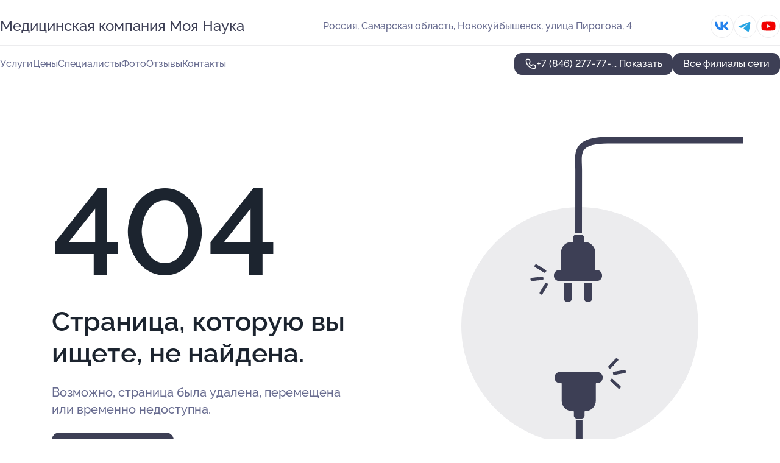

--- FILE ---
content_type: text/html; charset=utf-8
request_url: https://nauka-med.ru/meditsinskaya_kompaniya_moya_nauka_na_ulitse_pirogova_v_novokujbyshevske-2aa5/service/audiometriya/
body_size: 6747
content:
<!DOCTYPE html>
<html lang="ru">
<head>
	<meta http-equiv="Content-Type" content="text/html; charset=utf-8">
	<meta name="viewport" content="width=device-width,maximum-scale=1,initial-scale=1,user-scalable=0">
	<meta name="format-detection" content="telephone=no">
	<meta name="theme-color" content="#3D3F55">
	<meta name="description" content="">
	<link rel="icon" type="image/png" href="/favicon.png">

	<title>404</title>

	<link nonce="wEDPRojODM1Vb9eG11m3ntod" href="//nauka-med.ru/build/lego2/lego2.css?v=ffAwWDmDuvY" rel="stylesheet" >

		<script type="application/ld+json">{"@context":"http:\/\/schema.org","@type":"https:\/\/schema.org\/MedicalBusiness","name":"\u041c\u0435\u0434\u0438\u0446\u0438\u043d\u0441\u043a\u0430\u044f \u043a\u043e\u043c\u043f\u0430\u043d\u0438\u044f \u041c\u043e\u044f \u041d\u0430\u0443\u043a\u0430","address":{"@type":"PostalAddress","streetAddress":"\u041d\u043e\u0432\u043e-\u0421\u0430\u0434\u043e\u0432\u0430\u044f \u0443\u043b\u0438\u0446\u0430, 106\u043a82","addressLocality":"\u0421\u0430\u043c\u0430\u0440\u0430"},"url":"https:\/\/nauka-med.ru\/meditsinskaya_kompaniya_moya_nauka_na_novo-sadovoj_ulitse\/","contactPoint":{"@type":"ContactPoint","telephone":"+7\u00a0(846)\u00a0277-77-03","contactType":"customer service","areaServed":"RU","availableLanguage":"Russian"},"sameAs":["https:\/\/vk.com\/naykalab","https:\/\/www.youtube.com\/channel\/UCSSweZD_JPLzHmCnji_zrVQ"],"image":"https:\/\/p1.zoon.ru\/preview\/fi_NYMtQYfnPUULkkCUwSg\/2400x1500x85\/1\/0\/4\/original_51bad756a0f302710e000000_66ffa35eb96f43.37673902.jpg","aggregateRating":{"@type":"AggregateRating","ratingValue":3.2,"worstRating":1,"bestRating":5,"reviewCount":46}}</script>
		<script type="application/ld+json">{"@context":"http:\/\/schema.org","@type":"https:\/\/schema.org\/MedicalBusiness","name":"\u041c\u0435\u0434\u0438\u0446\u0438\u043d\u0441\u043a\u0430\u044f \u043a\u043e\u043c\u043f\u0430\u043d\u0438\u044f \u041c\u043e\u044f \u041d\u0430\u0443\u043a\u0430","address":{"@type":"PostalAddress","streetAddress":"\u043f\u0440\u043e\u0441\u043f\u0435\u043a\u0442 \u041a\u0438\u0440\u043e\u0432\u0430, 223","addressLocality":"\u0421\u0430\u043c\u0430\u0440\u0430"},"url":"https:\/\/nauka-med.ru\/meditsinskaya_kompaniya_moya_nauka_na_prospekte_kirova\/","contactPoint":{"@type":"ContactPoint","telephone":"+7\u00a0(846)\u00a0277-77-03","contactType":"customer service","areaServed":"RU","availableLanguage":"Russian"},"sameAs":["https:\/\/www.youtube.com\/channel\/UCSSweZD_JPLzHmCnji_zrVQ"],"image":"https:\/\/p2.zoon.ru\/preview\/5bmQQ_2jzi0PSkB9olmHDg\/2400x1500x85\/1\/f\/6\/original_51bada0fa0f302720e000008_66ffa3ba7740e2.74534034.jpg","aggregateRating":{"@type":"AggregateRating","ratingValue":3.6,"worstRating":1,"bestRating":5,"reviewCount":11}}</script>
		<script type="application/ld+json">{"@context":"http:\/\/schema.org","@type":"https:\/\/schema.org\/MedicalBusiness","name":"\u041c\u0435\u0434\u0438\u0446\u0438\u043d\u0441\u043a\u0430\u044f \u043a\u043e\u043c\u043f\u0430\u043d\u0438\u044f \u041c\u043e\u044f \u041d\u0430\u0443\u043a\u0430","address":{"@type":"PostalAddress","streetAddress":"\u0421\u043e\u043b\u043d\u0435\u0447\u043d\u0430\u044f \u0443\u043b\u0438\u0446\u0430, 53","addressLocality":"\u0421\u0430\u043c\u0430\u0440\u0430"},"url":"https:\/\/nauka-med.ru\/meditsinskaya_kompaniya_moya_nauka_na_solnechnoj_ulitse\/","contactPoint":{"@type":"ContactPoint","telephone":"+7\u00a0(846)\u00a0277-77-03","contactType":"customer service","areaServed":"RU","availableLanguage":"Russian"},"sameAs":["https:\/\/vk.com\/naykalab","https:\/\/www.youtube.com\/channel\/UCSSweZD_JPLzHmCnji_zrVQ"],"image":"https:\/\/p0.zoon.ru\/preview\/0-6X5lxB_96FymUple28sw\/2400x1500x85\/1\/6\/1\/original_51be6789a0f302c55700000e_66ffa3ac9e8814.88276619.jpg"}</script>
		<script type="application/ld+json">{"@context":"http:\/\/schema.org","@type":"https:\/\/schema.org\/MedicalBusiness","name":"\u041c\u0435\u0434\u0438\u0446\u0438\u043d\u0441\u043a\u0430\u044f \u043a\u043e\u043c\u043f\u0430\u043d\u0438\u044f \u041c\u043e\u044f \u041d\u0430\u0443\u043a\u0430","address":{"@type":"PostalAddress","streetAddress":"\u0410\u0440\u0446\u044b\u0431\u0443\u0448\u0435\u0432\u0441\u043a\u0430\u044f \u0443\u043b\u0438\u0446\u0430, 175","addressLocality":"\u0421\u0430\u043c\u0430\u0440\u0430"},"url":"https:\/\/nauka-med.ru\/meditsinskaya_kompaniya_moya_nauka_na_artsybushevskoj_ulitse\/","contactPoint":{"@type":"ContactPoint","telephone":"+7\u00a0(846)\u00a0277-77-03","contactType":"customer service","areaServed":"RU","availableLanguage":"Russian"},"sameAs":["https:\/\/vk.com\/naykalab","https:\/\/www.youtube.com\/channel\/UCSSweZD_JPLzHmCnji_zrVQ"],"image":"https:\/\/p0.zoon.ru\/preview\/CPY-ulQziyawn7ctKtFBuw\/2400x1500x75\/1\/5\/0\/original_51be63cda0f3029758000005_5f8e9b9fef705.jpg","aggregateRating":{"@type":"AggregateRating","ratingValue":3.6,"worstRating":1,"bestRating":5,"reviewCount":2}}</script>
		<script type="application/ld+json">{"@context":"http:\/\/schema.org","@type":"https:\/\/schema.org\/MedicalBusiness","name":"\u041c\u0435\u0434\u0438\u0446\u0438\u043d\u0441\u043a\u0430\u044f \u043a\u043e\u043c\u043f\u0430\u043d\u0438\u044f \u041c\u043e\u044f \u041d\u0430\u0443\u043a\u0430","address":{"@type":"PostalAddress","streetAddress":"\u0443\u043b\u0438\u0446\u0430 \u0413\u0430\u0433\u0430\u0440\u0438\u043d\u0430, 64","addressLocality":"\u0421\u0430\u043c\u0430\u0440\u0430"},"url":"https:\/\/nauka-med.ru\/meditsinskaya_kompaniya_moya_nauka_na_ulitse_gagarina_64\/","contactPoint":{"@type":"ContactPoint","telephone":"+7\u00a0(846)\u00a0262-00-55","contactType":"customer service","areaServed":"RU","availableLanguage":"Russian"},"sameAs":["https:\/\/vk.com\/naykalab","https:\/\/www.youtube.com\/channel\/UCSSweZD_JPLzHmCnji_zrVQ"],"image":"https:\/\/p2.zoon.ru\/preview\/Ta05YYEWnM028OlCq65F2Q\/2400x1500x85\/1\/f\/9\/original_51be6520a0f302135800000b_66ffa44c7927a2.04048217.jpg","aggregateRating":{"@type":"AggregateRating","ratingValue":3.6,"worstRating":1,"bestRating":5,"reviewCount":8}}</script>
		<script type="application/ld+json">{"@context":"http:\/\/schema.org","@type":"https:\/\/schema.org\/MedicalBusiness","name":"\u041c\u0435\u0434\u0438\u0446\u0438\u043d\u0441\u043a\u0430\u044f \u043a\u043e\u043c\u043f\u0430\u043d\u0438\u044f \u041c\u043e\u044f \u041d\u0430\u0443\u043a\u0430","address":{"@type":"PostalAddress","streetAddress":"\u043f\u043e\u0441\u0435\u043b\u043e\u043a \u0421\u043e\u0446\u0433\u043e\u0440\u043e\u0434, \u041f\u0443\u0433\u0430\u0447\u0435\u0432\u0441\u043a\u0438\u0439 \u0442\u0440\u0430\u043a\u0442, 66","addressLocality":"\u0421\u0430\u043c\u0430\u0440\u0430"},"url":"https:\/\/nauka-med.ru\/meditsinskaya_kompaniya_moya_nauka_na_pugachevskom_trakte\/","contactPoint":{"@type":"ContactPoint","telephone":"+7\u00a0(846)\u00a0330-07-22","contactType":"customer service","areaServed":"RU","availableLanguage":"Russian"},"sameAs":["https:\/\/vk.com\/naykalab","https:\/\/www.youtube.com\/channel\/UCSSweZD_JPLzHmCnji_zrVQ"],"image":"https:\/\/p0.zoon.ru\/preview\/qfbRYpws52TPYLA2MNUg1Q\/2400x1500x85\/1\/4\/0\/original_554c7e7140c088c7788b7f8a_66ffa397176752.63295501.jpg","aggregateRating":{"@type":"AggregateRating","ratingValue":3.8,"worstRating":1,"bestRating":5,"reviewCount":4}}</script>
		<script type="application/ld+json">{"@context":"http:\/\/schema.org","@type":"https:\/\/schema.org\/MedicalBusiness","name":"\u041c\u0435\u0434\u0438\u0446\u0438\u043d\u0441\u043a\u0430\u044f \u043a\u043e\u043c\u043f\u0430\u043d\u0438\u044f \u041c\u043e\u044f \u041d\u0430\u0443\u043a\u0430","address":{"@type":"PostalAddress","streetAddress":"\u0421\u0430\u043c\u0430\u0440\u0441\u043a\u0430\u044f \u043e\u0431\u043b\u0430\u0441\u0442\u044c, \u041d\u043e\u0432\u043e\u043a\u0443\u0439\u0431\u044b\u0448\u0435\u0432\u0441\u043a, \u043f\u0440\u043e\u0441\u043f\u0435\u043a\u0442 \u041f\u043e\u0431\u0435\u0434\u044b, 30","addressLocality":"\u0421\u0430\u043c\u0430\u0440\u0430"},"url":"https:\/\/nauka-med.ru\/meditsinskaya_kompaniya_moya_nauka_na_prospekte_pobedy_v_novokujbyshevske-af99\/","contactPoint":{"@type":"ContactPoint","telephone":"+7\u00a0(846)\u00a0277-77-03","contactType":"customer service","areaServed":"RU","availableLanguage":"Russian"},"sameAs":["https:\/\/vk.com\/naykalab","https:\/\/www.youtube.com\/channel\/UCSSweZD_JPLzHmCnji_zrVQ"],"image":"https:\/\/p0.zoon.ru\/preview\/d-qVvpJLJyHI0YpACuK0GQ\/2400x1500x85\/1\/3\/d\/original_554c7e3d40c088c7788b7635_66ffa3f1b1a883.29061452.jpg","aggregateRating":{"@type":"AggregateRating","ratingValue":3.3,"worstRating":1,"bestRating":5,"reviewCount":6}}</script>
		<script type="application/ld+json">{"@context":"http:\/\/schema.org","@type":"https:\/\/schema.org\/MedicalBusiness","name":"\u041c\u0435\u0434\u0438\u0446\u0438\u043d\u0441\u043a\u0430\u044f \u043a\u043e\u043c\u043f\u0430\u043d\u0438\u044f \u041c\u043e\u044f \u041d\u0430\u0443\u043a\u0430","address":{"@type":"PostalAddress","streetAddress":"\u0421\u0430\u043c\u0430\u0440\u0441\u043a\u0430\u044f \u043e\u0431\u043b\u0430\u0441\u0442\u044c, \u041d\u043e\u0432\u043e\u043a\u0443\u0439\u0431\u044b\u0448\u0435\u0432\u0441\u043a, \u0443\u043b\u0438\u0446\u0430 \u041f\u0438\u0440\u043e\u0433\u043e\u0432\u0430, 4","addressLocality":"\u0421\u0430\u043c\u0430\u0440\u0430"},"url":"https:\/\/nauka-med.ru\/meditsinskaya_kompaniya_moya_nauka_na_ulitse_pirogova_v_novokujbyshevske-2aa5\/","contactPoint":{"@type":"ContactPoint","telephone":"+7\u00a0(846)\u00a0277-77-03","contactType":"customer service","areaServed":"RU","availableLanguage":"Russian"},"sameAs":["https:\/\/vk.com\/naykalab","https:\/\/www.youtube.com\/channel\/UCSSweZD_JPLzHmCnji_zrVQ"],"image":"https:\/\/p2.zoon.ru\/preview\/Zap45NY8jrWP4hy7YZkGqQ\/2400x1500x85\/1\/7\/7\/original_554c7e6340c088c7788b7d1d_66ffa4bc78b572.43758044.jpg","aggregateRating":{"@type":"AggregateRating","ratingValue":3.9,"worstRating":1,"bestRating":5,"reviewCount":4}}</script>
		<script type="application/ld+json">{"@context":"http:\/\/schema.org","@type":"https:\/\/schema.org\/MedicalBusiness","name":"\u041c\u0435\u0434\u0438\u0446\u0438\u043d\u0441\u043a\u0430\u044f \u043a\u043e\u043c\u043f\u0430\u043d\u0438\u044f \u041c\u043e\u044f \u041d\u0430\u0443\u043a\u0430","address":{"@type":"PostalAddress","streetAddress":"\u043f\u0440\u043e\u0441\u043f\u0435\u043a\u0442 \u041c\u0435\u0442\u0430\u043b\u043b\u0443\u0440\u0433\u043e\u0432, 67","addressLocality":"\u0421\u0430\u043c\u0430\u0440\u0430"},"url":"https:\/\/nauka-med.ru\/meditsinskaya_kompaniya_moya_nauka_na_prospekte_metallurgov_67\/","contactPoint":{"@type":"ContactPoint","telephone":"+7\u00a0(846)\u00a0277-77-03","contactType":"customer service","areaServed":"RU","availableLanguage":"Russian"},"sameAs":["https:\/\/vk.com\/naykalab","https:\/\/www.youtube.com\/channel\/UCSSweZD_JPLzHmCnji_zrVQ"],"image":"https:\/\/p1.zoon.ru\/preview\/PMZNOs_FEEXK8EkPaSBZLA\/2400x1500x85\/1\/4\/8\/original_554c7e7140c088c7788b7f85_66ffa3d1196179.47930834.jpg","aggregateRating":{"@type":"AggregateRating","ratingValue":3.8,"worstRating":1,"bestRating":5,"reviewCount":1}}</script>
		<script type="application/ld+json">{"@context":"http:\/\/schema.org","@type":"https:\/\/schema.org\/MedicalBusiness","name":"\u041c\u0435\u0434\u0438\u0446\u0438\u043d\u0441\u043a\u0430\u044f \u043a\u043e\u043c\u043f\u0430\u043d\u0438\u044f \u041c\u043e\u044f \u041d\u0430\u0443\u043a\u0430","address":{"@type":"PostalAddress","streetAddress":"\u041d\u043e\u0432\u043e-\u0412\u043e\u043a\u0437\u0430\u043b\u044c\u043d\u0430\u044f \u0443\u043b\u0438\u0446\u0430, 146","addressLocality":"\u0421\u0430\u043c\u0430\u0440\u0430"},"url":"https:\/\/nauka-med.ru\/meditsinskaya_kompaniya_moya_nauka_na_novo-vokzalnoj_ulitse\/","contactPoint":{"@type":"ContactPoint","telephone":"+7\u00a0(846)\u00a0951-36-51","contactType":"customer service","areaServed":"RU","availableLanguage":"Russian"},"sameAs":["https:\/\/vk.com\/naykalab","https:\/\/www.youtube.com\/channel\/UCSSweZD_JPLzHmCnji_zrVQ"],"image":"https:\/\/p2.zoon.ru\/preview\/FQv-hHcd4SAyRhOVNQdVrA\/2400x1500x75\/1\/b\/c\/original_554c7e7540c088c7788b80da_5f8e9c2043d4c.jpg","aggregateRating":{"@type":"AggregateRating","ratingValue":3.3,"worstRating":1,"bestRating":5,"reviewCount":2}}</script>
		<script type="application/ld+json">{"@context":"http:\/\/schema.org","@type":"https:\/\/schema.org\/MedicalBusiness","name":"\u041c\u0435\u0434\u0438\u0446\u0438\u043d\u0441\u043a\u0430\u044f \u043b\u0430\u0431\u043e\u0440\u0430\u0442\u043e\u0440\u0438\u044f \u041c\u043e\u044f \u041d\u0430\u0443\u043a\u0430","address":{"@type":"PostalAddress","streetAddress":"\u0443\u043b\u0438\u0446\u0430 \u0412\u044b\u0441\u043e\u0446\u043a\u043e\u0433\u043e, 8","addressLocality":"\u0421\u0430\u043c\u0430\u0440\u0430"},"url":"https:\/\/nauka-med.ru\/meditsinskaya_laboratoriya_moya_nauka_na_ulitse_vysotskogo\/","contactPoint":{"@type":"ContactPoint","telephone":"+7\u00a0(846)\u00a0277-77-03","contactType":"customer service","areaServed":"RU","availableLanguage":"Russian"},"sameAs":["https:\/\/vk.com\/naykalab","https:\/\/www.youtube.com\/channel\/UCSSweZD_JPLzHmCnji_zrVQ"],"image":"https:\/\/p1.zoon.ru\/preview\/NdjhoQ-Ow6ZDjhnYyjYxrA\/2400x1500x75\/1\/1\/4\/original_57df329140c0880e4b8b9c50_5f8e8d8139484.jpg","aggregateRating":{"@type":"AggregateRating","ratingValue":3.9,"worstRating":1,"bestRating":5,"reviewCount":1}}</script>
		<script type="application/ld+json">{"@context":"http:\/\/schema.org","@type":"https:\/\/schema.org\/MedicalBusiness","name":"\u041c\u0435\u0434\u0438\u0446\u0438\u043d\u0441\u043a\u0430\u044f \u043a\u043e\u043c\u043f\u0430\u043d\u0438\u044f \u041c\u043e\u044f \u041d\u0430\u0443\u043a\u0430","address":{"@type":"PostalAddress","streetAddress":"\u0413\u0435\u043e\u0440\u0433\u0438\u044f \u0414\u0438\u043c\u0438\u0442\u0440\u043e\u0432\u0430 \u0443\u043b\u0438\u0446\u0430, 93","addressLocality":"\u0421\u0430\u043c\u0430\u0440\u0430"},"url":"https:\/\/nauka-med.ru\/meditsinskaya_kompaniya_moya_nauka_na_ulitse_georgiya_dimitrova\/","contactPoint":{"@type":"ContactPoint","telephone":"+7\u00a0(846)\u00a0277-77-03","contactType":"customer service","areaServed":"RU","availableLanguage":"Russian"},"sameAs":["https:\/\/vk.com\/naykalab","https:\/\/www.youtube.com\/channel\/UCSSweZD_JPLzHmCnji_zrVQ"],"image":"https:\/\/p1.zoon.ru\/preview\/d_gmPJps-L3Puj7axQigqw\/2400x1500x85\/1\/7\/c\/original_57df34a640c0880e4b8ba09d_66ffa46049f930.65915727.jpg","aggregateRating":{"@type":"AggregateRating","ratingValue":3.2,"worstRating":1,"bestRating":5,"reviewCount":1}}</script>
		<script type="application/ld+json">{"@context":"http:\/\/schema.org","@type":"https:\/\/schema.org\/MedicalBusiness","name":"\u041c\u0435\u0434\u0438\u0446\u0438\u043d\u0441\u043a\u0430\u044f \u043a\u043e\u043c\u043f\u0430\u043d\u0438\u044f \u041c\u043e\u044f \u041d\u0430\u0443\u043a\u0430","address":{"@type":"PostalAddress","streetAddress":"\u0443\u043b\u0438\u0446\u0430 \u041f\u043e\u0431\u0435\u0434\u044b, 83","addressLocality":"\u0421\u0430\u043c\u0430\u0440\u0430"},"url":"https:\/\/nauka-med.ru\/meditsinskaya_kompaniya_moya_nauka_na_ulitse_pobedy_83\/","contactPoint":{"@type":"ContactPoint","telephone":"+7\u00a0(905)\u00a0017-81-59","contactType":"customer service","areaServed":"RU","availableLanguage":"Russian"},"sameAs":["https:\/\/www.youtube.com\/channel\/UCSSweZD_JPLzHmCnji_zrVQ"],"image":"https:\/\/p1.zoon.ru\/preview\/9BS-esr7rXAXi4h1xSko-w\/2400x1500x75\/1\/1\/6\/original_594b258acefea331683d49f9_5f8e8908357eb.jpg","aggregateRating":{"@type":"AggregateRating","ratingValue":3.9,"worstRating":1,"bestRating":5,"reviewCount":6}}</script>
		<script type="application/ld+json">{"@context":"http:\/\/schema.org","@type":"https:\/\/schema.org\/MedicalBusiness","name":"\u041c\u0435\u0434\u0438\u0446\u0438\u043d\u0441\u043a\u0430\u044f \u043a\u043e\u043c\u043f\u0430\u043d\u0438\u044f \u041c\u043e\u044f \u041d\u0430\u0443\u043a\u0430","address":{"@type":"PostalAddress","streetAddress":"\u041e\u0441\u0435\u0442\u0438\u043d\u0441\u043a\u0430\u044f \u0443\u043b\u0438\u0446\u0430, 4","addressLocality":"\u0421\u0430\u043c\u0430\u0440\u0430"},"url":"https:\/\/nauka-med.ru\/meditsinskaya_kompaniya_moya_nauka_na_osetinskoj_ulitse\/","contactPoint":{"@type":"ContactPoint","telephone":"+7\u00a0(846)\u00a0277-77-03","contactType":"customer service","areaServed":"RU","availableLanguage":"Russian"},"sameAs":["https:\/\/vk.com\/naykalab","https:\/\/www.youtube.com\/channel\/UCSSweZD_JPLzHmCnji_zrVQ"],"image":"https:\/\/p2.zoon.ru\/preview\/MHduU7PVQXJLRTCa4zyIJQ\/2400x1500x85\/1\/1\/a\/original_5a38ed11b398481b036d1a00_66ffa36f6d6715.43261633.jpg","aggregateRating":{"@type":"AggregateRating","ratingValue":3.8,"worstRating":1,"bestRating":5,"reviewCount":3}}</script>
		<script type="application/ld+json">{"@context":"http:\/\/schema.org","@type":"https:\/\/schema.org\/MedicalBusiness","name":"\u041c\u0435\u0434\u0438\u0446\u0438\u043d\u0441\u043a\u0430\u044f \u043a\u043e\u043c\u043f\u0430\u043d\u0438\u044f \u041c\u043e\u044f \u041d\u0430\u0443\u043a\u0430","address":{"@type":"PostalAddress","streetAddress":"\u041f\u0435\u043d\u0437\u0435\u043d\u0441\u043a\u0430\u044f \u0443\u043b\u0438\u0446\u0430, 71","addressLocality":"\u0421\u0430\u043c\u0430\u0440\u0430"},"url":"https:\/\/nauka-med.ru\/meditsinskaya_kompaniya_moya_nauka_na_penzenskoj_ulitse\/","contactPoint":{"@type":"ContactPoint","telephone":"+7\u00a0(846)\u00a0277-77-03","contactType":"customer service","areaServed":"RU","availableLanguage":"Russian"},"sameAs":["https:\/\/www.youtube.com\/channel\/UCSSweZD_JPLzHmCnji_zrVQ"],"image":"https:\/\/p1.zoon.ru\/preview\/39S2GtEzo0HKT89JjjnV0A\/2400x1500x85\/1\/b\/9\/original_5a38f11fb398481b62057912_66ffa38512feb7.84705722.jpg"}</script>
		<script type="application/ld+json">{"@context":"http:\/\/schema.org","@type":"https:\/\/schema.org\/MedicalBusiness","name":"\u041c\u0435\u0434\u0438\u0446\u0438\u043d\u0441\u043a\u0430\u044f \u043a\u043e\u043c\u043f\u0430\u043d\u0438\u044f \u041c\u043e\u044f \u041d\u0430\u0443\u043a\u0430","address":{"@type":"PostalAddress","streetAddress":"\u0443\u043b\u0438\u0446\u0430 \u041c\u0438\u0447\u0443\u0440\u0438\u043d\u0430, 112","addressLocality":"\u0421\u0430\u043c\u0430\u0440\u0430"},"url":"https:\/\/nauka-med.ru\/meditsinskaya_kompaniya_moya_nauka_na_ulitse_michurina\/","contactPoint":{"@type":"ContactPoint","telephone":"+7\u00a0(846)\u00a0334-50-17","contactType":"customer service","areaServed":"RU","availableLanguage":"Russian"},"sameAs":["https:\/\/vk.com\/naykalab","https:\/\/www.youtube.com\/channel\/UCSSweZD_JPLzHmCnji_zrVQ"],"image":"https:\/\/p1.zoon.ru\/preview\/nlmloCc0wAjQixYUmNC1pg\/2400x1500x85\/1\/6\/4\/original_5a38f28bb398481a5c061e4c_66ffa492941066.08975846.jpg","aggregateRating":{"@type":"AggregateRating","ratingValue":4,"worstRating":1,"bestRating":5,"reviewCount":1}}</script>
		<script type="application/ld+json">{"@context":"http:\/\/schema.org","@type":"https:\/\/schema.org\/MedicalBusiness","name":"\u041c\u0435\u0434\u0438\u0446\u0438\u043d\u0441\u043a\u0430\u044f \u043a\u043b\u0438\u043d\u0438\u043a\u0430 \u041c\u043e\u044f \u041d\u0430\u0443\u043a\u0430","address":{"@type":"PostalAddress","streetAddress":"\u0443\u043b\u0438\u0446\u0430 \u041d\u043e\u0432\u043e-\u0421\u0430\u0434\u043e\u0432\u0430\u044f, 180\u0430","addressLocality":"\u0421\u0430\u043c\u0430\u0440\u0430"},"url":"https:\/\/nauka-med.ru\/meditsinskaya_klinika_moya_nauka_na_novo-sadovoj_ulitse_180a\/","contactPoint":{"@type":"ContactPoint","telephone":"+7\u00a0(846)\u00a0277-77-03","contactType":"customer service","areaServed":"RU","availableLanguage":"Russian"},"sameAs":["https:\/\/vk.com\/naykalab","https:\/\/www.youtube.com\/channel\/UCSSweZD_JPLzHmCnji_zrVQ"],"image":"https:\/\/p0.zoon.ru\/preview\/65GimUw4pQoHpMw1CHnNgA\/2400x1500x85\/1\/e\/e\/original_5c88d18f378154b06336f928_66ffa30697eec7.34500921.jpg"}</script>
		<script type="application/ld+json">{"@context":"http:\/\/schema.org","@type":"https:\/\/schema.org\/MedicalBusiness","name":"\u041c\u0435\u0434\u0438\u0446\u0438\u043d\u0441\u043a\u0430\u044f \u043a\u043e\u043c\u043f\u0430\u043d\u0438\u044f \u041c\u043e\u044f \u043d\u0430\u0443\u043a\u0430","address":{"@type":"PostalAddress","streetAddress":"\u043f\u0440\u043e\u0441\u043f\u0435\u043a\u0442 \u041b\u0435\u043d\u0438\u043d\u0430, 5","addressLocality":"\u0421\u0430\u043c\u0430\u0440\u0430"},"url":"https:\/\/nauka-med.ru\/meditsinskaya_kompaniya_moya_nauka_na_prospekte_lenina\/","contactPoint":{"@type":"ContactPoint","telephone":"+7\u00a0(927)\u00a0021-83-95","contactType":"customer service","areaServed":"RU","availableLanguage":"Russian"},"sameAs":["https:\/\/vk.com\/naykalab","https:\/\/www.youtube.com\/channel\/UCSSweZD_JPLzHmCnji_zrVQ"],"image":"https:\/\/p1.zoon.ru\/preview\/3VS7XcmVM5tRmUMizKMVdA\/2400x1500x75\/1\/6\/9\/original_5de7a29f94a7ea1fa5363e02_5e2a9ad72c008.jpg","aggregateRating":{"@type":"AggregateRating","ratingValue":4.8,"worstRating":1,"bestRating":5,"reviewCount":315}}</script>
		<script type="application/ld+json">{"@context":"http:\/\/schema.org","@type":"https:\/\/schema.org\/MedicalBusiness","name":"\u041c\u0435\u0434\u0438\u0446\u0438\u043d\u0441\u043a\u0430\u044f \u043a\u043e\u043c\u043f\u0430\u043d\u0438\u044f \u041c\u043e\u044f \u043d\u0430\u0443\u043a\u0430","address":{"@type":"PostalAddress","streetAddress":"\u0443\u043b\u0438\u0446\u0430 \u0413\u0430\u0433\u0430\u0440\u0438\u043d\u0430, 16","addressLocality":"\u0423\u043b\u044c\u044f\u043d\u043e\u0432\u0441\u043a"},"url":"https:\/\/nauka-med.ru\/meditsinskaya_kompaniya_moya_nauka_na_ulitse_gagarina\/","contactPoint":{"@type":"ContactPoint","telephone":"+7\u00a0(8422)\u00a058-16-50","contactType":"customer service","areaServed":"RU","availableLanguage":"Russian"},"sameAs":["https:\/\/vk.com\/naykalab","https:\/\/www.youtube.com\/channel\/UCSSweZD_JPLzHmCnji_zrVQ"],"image":"https:\/\/p0.zoon.ru\/preview\/EJXABBnW81X2mkIitLua_g\/2400x1500x85\/1\/f\/b\/original_5559f3ab40c0882d298e286d_66ffa4266f4483.38970027.jpg","aggregateRating":{"@type":"AggregateRating","ratingValue":4.6,"worstRating":1,"bestRating":5,"reviewCount":6}}</script>
		<script nonce="wEDPRojODM1Vb9eG11m3ntod">
		window.js_base = '/js.php';
	</script>

	</head>
<body >
	 <header id="header" class="header" data-organization-id="554c7e6340c088c7788b7d1d">
	<div class="wrapper">
		<div class="header-container" data-uitest="lego-header-block">
			<div class="header-menu-activator" data-target="header-menu-activator">
				<span class="header-menu-activator__icon"></span>
			</div>

			<div class="header-title">
				<a href="/meditsinskaya_kompaniya_moya_nauka_na_ulitse_pirogova_v_novokujbyshevske-2aa5/">					Медицинская компания Моя Наука
				</a>			</div>
			<div class="header-address text-3 text-secondary">Россия, Самарская область, Новокуйбышевск, улица Пирогова, 4</div>

						<div class="header-socials flex gap-8 icon icon--36" data-target="header-socials">
									<!--noindex-->
					<a href="https://vk.com/naykalab" data-category="vk_group" rel="nofollow" target="_blank">
						<svg class="svg-icons-vk_group" ><use xlink:href="/build/lego2/icons.svg?v=tn5CYyenC3Q#vk_group"></use></svg>
					</a>
					<!--/noindex-->
									<!--noindex-->
					<a href="https://t.me/naykalab" data-category="telegram" rel="nofollow" target="_blank">
						<svg class="svg-icons-telegram" ><use xlink:href="/build/lego2/icons.svg?v=tn5CYyenC3Q#telegram"></use></svg>
					</a>
					<!--/noindex-->
									<!--noindex-->
					<a href="https://www.youtube.com/channel/UCSSweZD_JPLzHmCnji_zrVQ" data-category="youtube" rel="nofollow" target="_blank">
						<svg class="svg-icons-youtube" ><use xlink:href="/build/lego2/icons.svg?v=tn5CYyenC3Q#youtube"></use></svg>
					</a>
					<!--/noindex-->
							</div>
					</div>

		<nav class="nav" data-target="header-nav" data-uitest="lego-navigation-block">
			<ul>
									<li data-target="header-services">
						<svg class="svg-icons-services" ><use xlink:href="/build/lego2/icons.svg?v=tn5CYyenC3Q#services"></use></svg>
						<a data-target="header-nav-link" href="https://nauka-med.ru/meditsinskaya_kompaniya_moya_nauka_na_ulitse_pirogova_v_novokujbyshevske-2aa5/services/" data-za="{&quot;ev_label&quot;:&quot;all_service&quot;}">Услуги</a>
					</li>
									<li data-target="header-prices">
						<svg class="svg-icons-prices" ><use xlink:href="/build/lego2/icons.svg?v=tn5CYyenC3Q#prices"></use></svg>
						<a data-target="header-nav-link" href="https://nauka-med.ru/meditsinskaya_kompaniya_moya_nauka_na_ulitse_pirogova_v_novokujbyshevske-2aa5/price/" data-za="{&quot;ev_label&quot;:&quot;price&quot;}">Цены</a>
					</li>
									<li data-target="header-specialists">
						<svg class="svg-icons-specialists" ><use xlink:href="/build/lego2/icons.svg?v=tn5CYyenC3Q#specialists"></use></svg>
						<a data-target="header-nav-link" href="https://nauka-med.ru/meditsinskaya_kompaniya_moya_nauka_na_ulitse_pirogova_v_novokujbyshevske-2aa5/#specialists" data-za="{&quot;ev_label&quot;:&quot;org_prof&quot;}">Специалисты</a>
					</li>
									<li data-target="header-photo">
						<svg class="svg-icons-photo" ><use xlink:href="/build/lego2/icons.svg?v=tn5CYyenC3Q#photo"></use></svg>
						<a data-target="header-nav-link" href="https://nauka-med.ru/meditsinskaya_kompaniya_moya_nauka_na_ulitse_pirogova_v_novokujbyshevske-2aa5/#photos" data-za="{&quot;ev_label&quot;:&quot;photos&quot;}">Фото</a>
					</li>
									<li data-target="header-reviews">
						<svg class="svg-icons-reviews" ><use xlink:href="/build/lego2/icons.svg?v=tn5CYyenC3Q#reviews"></use></svg>
						<a data-target="header-nav-link" href="https://nauka-med.ru/meditsinskaya_kompaniya_moya_nauka_na_ulitse_pirogova_v_novokujbyshevske-2aa5/#reviews" data-za="{&quot;ev_label&quot;:&quot;reviews&quot;}">Отзывы</a>
					</li>
									<li data-target="header-contacts">
						<svg class="svg-icons-contacts" ><use xlink:href="/build/lego2/icons.svg?v=tn5CYyenC3Q#contacts"></use></svg>
						<a data-target="header-nav-link" href="https://nauka-med.ru/meditsinskaya_kompaniya_moya_nauka_na_ulitse_pirogova_v_novokujbyshevske-2aa5/#contacts" data-za="{&quot;ev_label&quot;:&quot;contacts&quot;}">Контакты</a>
					</li>
							</ul>

			<div class="header-controls">
				<div class="header-controls__wrapper">
					<a
	href="tel:+78462777703"
	class="phone-button button button--primary button--36 icon--20"
	data-phone="+7 (846) 277-77-03"
	data-za="{&quot;ev_sourceType&quot;:&quot;&quot;,&quot;ev_sourceId&quot;:&quot;554c7e6340c088c7788b7d1d.e262&quot;,&quot;object_type&quot;:&quot;organization&quot;,&quot;object_id&quot;:&quot;554c7e6340c088c7788b7d1d.e262&quot;,&quot;ev_label&quot;:&quot;standard&quot;,&quot;ev_category&quot;:&quot;phone_o&quot;}">
	<svg class="svg-icons-phone" ><use xlink:href="/build/lego2/icons.svg?v=tn5CYyenC3Q#phone"></use></svg>
			<div data-target="show-phone-number">
			+7 (846) 277-77-...
			<span data-target="phone-button-show">Показать</span>
		</div>
	</a>


									</div>

									<a href="https://nauka-med.ru/" class="header-controls__booking button button--primary button--36 button--mobile-fluid">Все филиалы сети</a>
							</div>

			<div class="header-nav-address">
									<div class="header-block flex gap-12 icon icon--36" data-target="header-socials">
													<!--noindex-->
							<a href="https://vk.com/naykalab" data-category="vk_group" rel="nofollow" target="_blank">
								<svg class="svg-icons-vk_group" ><use xlink:href="/build/lego2/icons.svg?v=tn5CYyenC3Q#vk_group"></use></svg>
							</a>
							<!--/noindex-->
													<!--noindex-->
							<a href="https://t.me/naykalab" data-category="telegram" rel="nofollow" target="_blank">
								<svg class="svg-icons-telegram" ><use xlink:href="/build/lego2/icons.svg?v=tn5CYyenC3Q#telegram"></use></svg>
							</a>
							<!--/noindex-->
													<!--noindex-->
							<a href="https://www.youtube.com/channel/UCSSweZD_JPLzHmCnji_zrVQ" data-category="youtube" rel="nofollow" target="_blank">
								<svg class="svg-icons-youtube" ><use xlink:href="/build/lego2/icons.svg?v=tn5CYyenC3Q#youtube"></use></svg>
							</a>
							<!--/noindex-->
											</div>
				
				<div class="header-block text-3 text-center text-secondary">Россия, Самарская область, Новокуйбышевск, улица Пирогова, 4</div>
			</div>
		</nav>
	</div>
</header>
<div class="header-placeholder"></div>

<div class="contacts-panel" id="contacts-panel">
	

	<div class="contacts-panel-wrapper">
					<div class="contacts-panel-icon contacts-panel-expander" data-target="contacts-panel-expand">
				<div class="contacts-panel-icon__collapsed"><svg class="svg-icons-phone_filled" ><use xlink:href="/build/lego2/icons.svg?v=tn5CYyenC3Q#phone_filled"></use></svg></div>
				<div class="contacts-panel-icon__expanded"><svg class="svg-icons-close" ><use xlink:href="/build/lego2/icons.svg?v=tn5CYyenC3Q#close"></use></svg></div>
			</div>

			<div class="contacts-panel-group">
								<a href="tel:+78462777703" class="contacts-panel-icon" data-phone="+7 (846) 277-77-03" data-za="{&quot;ev_sourceType&quot;:&quot;nav_panel&quot;,&quot;ev_sourceId&quot;:&quot;554c7e6340c088c7788b7d1d.e262&quot;,&quot;object_type&quot;:&quot;organization&quot;,&quot;object_id&quot;:&quot;554c7e6340c088c7788b7d1d.e262&quot;,&quot;ev_label&quot;:&quot;standard&quot;,&quot;ev_category&quot;:&quot;phone_o&quot;}">
					<svg class="svg-icons-phone_filled" ><use xlink:href="/build/lego2/icons.svg?v=tn5CYyenC3Q#phone_filled"></use></svg>
				</a>
													<a href="https://t.me/naykalab" class="contacts-panel-icon"><svg class="svg-icons-telegram_filled" ><use xlink:href="/build/lego2/icons.svg?v=tn5CYyenC3Q#telegram_filled"></use></svg></a>
							</div>
			</div>
</div>

<script nonce="wEDPRojODM1Vb9eG11m3ntod" type="module">
	import { initContactsPanel } from '//nauka-med.ru/build/lego2/lego2.js?v=At8PkRp6+qc';

	initContactsPanel(document.getElementById('contacts-panel'));
</script>


<script nonce="wEDPRojODM1Vb9eG11m3ntod" type="module">
	import { initHeader } from '//nauka-med.ru/build/lego2/lego2.js?v=At8PkRp6+qc';

	initHeader(document.getElementById('header'));
</script>
 	<main class="main-container">
		<div class="wrapper section-wrapper">
			<div class="error-page wrapper">
	<div class="error-page-info">
		<div class="error-page-info__title">
			404
		</div>
		<div class="error-page-info__text">
			Страница, которую вы ищете,
			не найдена.
		</div>
		<div class="error-page-info__subtext">
			Возможно, страница была удалена, перемещена или временно недоступна.
		</div>
		<div class="error-page-info__button">
			<a href="https://nauka-med.ru/" class="button button--primary button--44">
				Перейти на главную
			</a>
		</div>
	</div>
	<img class="error-page__image" src="/images/v2/not_found.svg" alt="not found">
</div>
		</div>
	</main>
	 <footer class="footer" data-uitest="lego-footer-block">
	<div class="wrapper">
		<div class="footer-blocks">
			<div class="footer-block footer-first">
				<div class="text-3 strong">&copy; Медицинская компания Моя Наука на&#160;улице Пирогова в&#160;Новокуйбышевске, 2026</div>

				<div>
					
					Россия, Самарская область, Новокуйбышевск, улица Пирогова, 4
					
					<span class="workhours">
Время работы:  Пн-пт: 07:00—19:00; сб-вс: 08:00—15:00 
	<br>Закроемся в 19:00
	<meta itemprop="openingHours" content="Mo-Fr 07:00-19:00" />
	<meta itemprop="openingHours" content="Sa-Su 08:00-15:00" />
</span>

				</div>
			</div>

			<div class="footer-block footer-second">
				<a
					href="tel:+78462777703"
					class="text-3 flex flex--center gap-8 icon icon--20 "
					dir="ltr"
					data-number="+7 (846) 277-77-03"
					data-za="{&quot;ev_sourceType&quot;:&quot;footer&quot;,&quot;ev_sourceId&quot;:&quot;554c7e6340c088c7788b7d1d.e262&quot;,&quot;object_type&quot;:&quot;organization&quot;,&quot;object_id&quot;:&quot;554c7e6340c088c7788b7d1d.e262&quot;,&quot;ev_label&quot;:&quot;standard&quot;,&quot;ev_category&quot;:&quot;phone_o&quot;}"				>
					<svg class="svg-icons-phone" ><use xlink:href="/build/lego2/icons.svg?v=tn5CYyenC3Q#phone"></use></svg>
					+7 (846) 277-77-03
				</a>

				<div>
					“Имеются противопоказания, необходима консультация специалиста.<br>
					Цены, размещенные на сайте, не являются публичной офертой. С полным прейскурантом вы можете ознакомиться на стойках ресепшн или связавшись по телефону”
				</div>
			</div>

			<div class="footer-last">
				<div class="flex gap-24">
					<div class="text-gray">2012-2026 &copy; ZOON</div>
					<a href="/policy/" class="text-gray" target="_blank">Политика обработки данных</a>
				</div>
				<a href="https://zoon.ru/" class="text-gray" target="_blank">Разработано в Zoon</a>
			</div>
		</div>
	</div>
</footer>
 	
<!-- Yandex.Metrika counter -->
<script nonce="wEDPRojODM1Vb9eG11m3ntod">
	(function(w, d, c, e){
		(function(m,e,t,r,i,k,a){m[i]=m[i]||function(){(m[i].a=m[i].a||[]).push(arguments)};
			m[i].l=1*new Date();k=e.createElement(t),a=e.getElementsByTagName(t)[0],k.async=1,k.src=r,a.parentNode.insertBefore(k,a)})
		(w, d, "script", "\/\/mc.yandex.ru\/metrika\/tag.js", c);

		var rawCookie = d.cookie.split('; ');
		var cookie = {};
		for (var i = 0; i < rawCookie.length; ++i) {
			var kval = rawCookie[i].split('=');
			cookie[kval[0]] = kval[1];
		}
		var p = [];
		
		w[c]("24487664", 'init', {
			accurateTrackBounce: true,
			clickmap: (Math.random() < 0.3),
			params: p,
			trackLinks: true,
			webvisor: false,
			trackHash: true,
			triggerEvent: true
		});
		(w[c].ids=w[c].ids||[]).push("24487664");

		function formatUrl (url) {
			const o = new URL(url, window.location);
			return o.pathname + o.search + o.hash;
		}

		window.addEventListener('track:pageview', function(e){
			w[c]("24487664", 'hit', formatUrl(e.detail.url), { referer: formatUrl(e.detail.referer) });
		});

		window.addEventListener('track:event', function(e){
			const provider = e.detail.provider;
			if (provider && provider !== 'metrika') return;

			const data = e.detail.data;
			const eventData = [data.ev_category, data.ev_action, data.ev_label].filter(Boolean);
			w[c]("24487664", 'reachGoal', eventData.join('-'), {"user_id":0});
		});

	})(window, document, 'ym', 'track-event.metrika track-event-nonint.metrika');
</script>
<noscript><div><img src="https://mc.yandex.ru/watch/24487664" style="position:absolute; left:-9999px;" alt="" /></div></noscript>
<!-- /Yandex.Metrika counter -->
<script type="module" nonce="wEDPRojODM1Vb9eG11m3ntod">
	import { initStat } from '//nauka-med.ru/build/lego2/lego2.js?v=At8PkRp6+qc';

	var p = {
		server: {"anon_user_id":"20260123174204BYCE.5fe1","ip":"3.141.28.202","ip_country":"US","page_url":"https:\/\/nauka-med.ru\/meditsinskaya_kompaniya_moya_nauka_na_ulitse_pirogova_v_novokujbyshevske-2aa5\/service\/audiometriya\/","referer_type":"other","session_id":"Zgzctc59JLqGCgnmSpiLJrDDbnRyep","ua_full":"mozilla\/5.0 (macintosh; intel mac os x 10_15_7) applewebkit\/537.36 (khtml, like gecko) chrome\/131.0.0.0 safari\/537.36; claudebot\/1.0; +claudebot@anthropic.com)","ua_short":"chrome 131","ua_type":"desktop","user_class":"","seotarget_type":"lego-service","seotarget_city":"samara","seotarget_category":"medical","seotarget_account_type":"org_standard","seotarget_url_tail":null,"seotarget_subtype":""},
		ua_resolution_w: window.screen.width,
		ua_resolution_h: window.screen.height,
		page_render_ts: 1769179324,
		hash: "200555133e5f5bd58c917dcee5c5c65a",
		cat: {"hash":"8d3d312df4ac6dc2a1d575e0811cb3c8"}
	};

						p["object_type"] = "organization";
								p["object_id"] = ["554c7e6340c088c7788b7d1d.e262"];
											p["lego_id"] = "57d9bc0e40c08816568b458f.1c04";
																		
	initStat(p, {});
</script>
<script type="module" nonce="wEDPRojODM1Vb9eG11m3ntod">
	import {  sendStat } from '//nauka-med.ru/build/lego2/lego2.js?v=At8PkRp6+qc';
	sendStat({object_type: 'lego_site', object_id: '57d9bc0e40c08816568b458f.1c04', ev_type: 'stat', ev_category: 'hit'});
			sendStat({object_type: 'lego_site', object_id: '57d9bc0e40c08816568b458f.1c04', ev_type: 'stat', ev_category: 'other'});
	</script>
</body>
</html>
